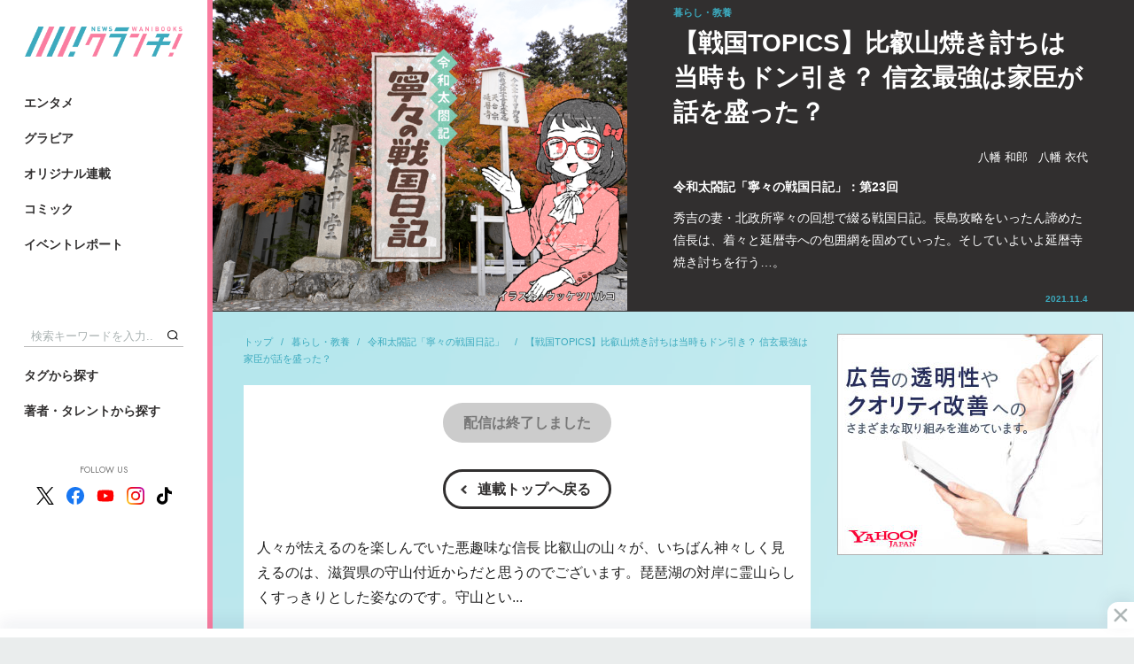

--- FILE ---
content_type: text/html; charset=utf-8
request_url: https://wanibooks-newscrunch.com/articles/-/2528
body_size: 12015
content:
<!DOCTYPE HTML>
<html lang="ja">
<head>
<meta http-equiv="X-UA-Compatible" content="IE=edge">
<meta name="viewport" content="width=device-width">
<meta charset="utf-8">
<title>【戦国TOPICS】比叡山焼き討ちは当時もドン引き？ 信玄最強は家臣が話を盛った？ | 令和太閤記「寧々の戦国日記」  | WANI BOOKS Newsクランチ！（ニュースクランチ！）</title>
<meta name="description" content="秀吉の妻・北政所寧々の回想で綴る戦国日記。長島攻略をいったん諦めた信長は、着々と延暦寺への包囲網を固めていった。そしていよいよ延暦寺焼き討ちを行う…。">
<meta name="keywords" content="ワニブックス,ニュース,クランチ,ニュースクランチ,写真集,グラビア,コミックガム,コラム">
<meta property="og:locale" content="ja_JP">
<meta property="og:site_name" content="WANI BOOKS Newsクランチ！（ニュースクランチ！）">
<meta property="og:title" content="【戦国TOPICS】比叡山焼き討ちは当時もドン引き？ 信玄最強は家臣が話を盛った？ | 令和太閤記「寧々の戦国日記」  | WANI BOOKS Newsクランチ！（ニュースクランチ！）">
<meta property="og:image" content="https://wanibooks.ismcdn.jp/mwimgs/6/1/750m/img_610ce2c9ae0cbd9eeb7b302f9be747cf3350809.png">
<meta property="og:type" content="article">
<meta property="og:url" content="https://wanibooks-newscrunch.com/articles/-/2528">
<meta property="og:description" content="秀吉の妻・北政所寧々の回想で綴る戦国日記。長島攻略をいったん諦めた信長は、着々と延暦寺への包囲網を固めていった。そしていよいよ延暦寺焼き討ちを行う…。">
<meta property="fb:app_id" content="632635734197604">
<meta name="twitter:card" content="summary_large_image">
<meta name="twitter:site" content="@nc_waniwani">
<meta name="twitter:title" content="【戦国TOPICS】比叡山焼き討ちは当時もドン引き？ 信玄最強は家臣が話を盛った？ | 令和太閤記「寧々の戦国日記」  | WANI BOOKS Newsクランチ！（ニュースクランチ！）">
<meta name="twitter:url" content="https://wanibooks-newscrunch.com/articles/-/2528">
<meta name="twitter:description" content="秀吉の妻・北政所寧々の回想で綴る戦国日記。長島攻略をいったん諦めた信長は、着々と延暦寺への包囲網を固めていった。そしていよいよ延暦寺焼き討ちを行う…。">
<meta name="twitter:image" content="https://wanibooks.ismcdn.jp/mwimgs/6/1/750m/img_610ce2c9ae0cbd9eeb7b302f9be747cf3350809.png">
<meta name="robots" content="max-image-preview:large">
<link rel="icon" type="image/png" href="https://wanibooks.ismcdn.jp/common/images/v2/android-chrome.png?rd=202502" sizes="192x192">
<link rel="apple-touch-icon" sizes="180x180" href="https://wanibooks.ismcdn.jp/common/images/v2/apple-touch-icon.png?rd=20250">
<link rel="shortcut icon" href="https://wanibooks.ismcdn.jp/common/images/v2/favicon.ico">
<link rel="alternate" type="application/rss+xml" title="RSS | WANI BOOKS Newsクランチ！（ニュースクランチ！）" href="https://wanibooks-newscrunch.com/list/feed/rss" />
<link rel="canonical" href="https://wanibooks-newscrunch.com/articles/-/2528">
<script async src="https://securepubads.g.doubleclick.net/tag/js/gpt.js"></script>
<script>
  window.googletag = window.googletag || {cmd: []};
  googletag.cmd.push(function() {
     googletag.defineSlot('/21766077787,22527772010/wani/wani_newscrunch_pc_1st_rect', [[300, 250], 'fluid', [300, 600], [1, 1]], 'div-gpt-ad-1575269997867-0').setTargeting('position', ['pc-rect']).addService(googletag.pubads());
     googletag.defineSlot('/21766077787,22527772010/wani/wani_newscrunch_pc_2nd_rect', [[1, 1], [300, 250], 'fluid', [300, 600]], 'div-gpt-ad-1575270031653-0').setTargeting('position', ['pc-rect']).addService(googletag.pubads());
     googletag.defineSlot('/21766077787,22527772010/wani/wani_newscrunch_pc_ranking', ['fluid', [1, 1]], 'div-gpt-ad-1575270146985-0').addService(googletag.pubads());
     googletag.defineSlot('/21766077787,22527772010/wani/wani_newscrunch_pc_ranking_2', [[1, 1], 'fluid'], 'div-gpt-ad-1666326481806-0').addService(googletag.pubads());
     googletag.defineSlot('/21766077787,22527772010/wani/wani_newscrunch_pc_ranking_week', ['fluid', [1, 1]], 'div-gpt-ad-pc_ranking_week').addService(googletag.pubads());
     googletag.defineSlot('/21766077787,22527772010/wani/wani_newscrunch_pc_ranking_week_2', ['fluid', [1, 1]], 'div-gpt-ad-pc_ranking_week_2').addService(googletag.pubads());
     googletag.defineSlot('/21766077787,22527772010/wani/wani_newscrunch_pc_anchor', [[980, 120], [980, 90], [728, 90], [970, 90]], 'div-gpt-ad-wani_newscrunch_pc_anchor').addService(googletag.pubads());
     googletag.defineSlot('/21766077787,22527772010/wani/wani_newscrunch_pc_3rd_rect', [[300, 250], 'fluid', [300, 600], [1, 1]], 'div-gpt-ad-1575270070149-0').setTargeting('position', ['pc-rect']).addService(googletag.pubads());
     googletag.defineSlot('/21766077787,22527772010/wani/wani_newscrunch_pc_top_rect', [[300, 600], [300, 250]], 'div-gpt-ad-wani-newscrunch-pc-top-rect').addService(googletag.pubads());
     googletag.defineSlot('/21766077787,22527772010/wani/wani_newscrunch_pc_inarticle_rect', [[1, 1], [300, 250], [320, 100]], 'div-gpt-ad-1575270093902-0').setTargeting('position', ['pc-rect']).addService(googletag.pubads());
     googletag.defineSlot('/21766077787,22527772010/wani/wani_newscrunch_pc_inarticle_rect_2', ['fluid', [300, 250], [1, 1], [320, 100]], 'div-gpt-ad-1577420015210-0').setTargeting('position', ['pc-rect']).addService(googletag.pubads());
     googletag.defineSlot('/21766077787,22527772010/wani/wani_newscrunch_pc_inread', ['fluid', [1, 1], [300, 250], [320, 100]], 'div-gpt-ad-1575270119451-0').setTargeting('position', ['pc-rect']).addService(googletag.pubads());
     googletag.defineSlot('/21766077787,22527772010/wani/wani_newscrunch_pc_viewer', [[336, 280], [1, 1], [300, 250]], 'div-gpt-ad-wani_newscrunch_pc_viewer').addService(googletag.pubads());
    googletag.pubads().setTargeting("adparam","prod");
    googletag.pubads().setTargeting("articleId","2528");
    googletag.pubads().setTargeting("category", ["life"]);
    googletag.pubads().setTargeting("display", ["article"]);
    googletag.pubads().enableSingleRequest();
    googletag.pubads().collapseEmptyDivs();
    googletag.enableServices();
  });
</script>


<script async src="https://pagead2.googlesyndication.com/pagead/js/adsbygoogle.js?client=ca-pub-8880629562800765" crossorigin="anonymous"></script>

<script>
  const frequencyMinutes = 5;
  const rewardLocalStorageName = 'mw-reward-articles';
  const rewardArticleId = "2528";
  let lsObj = localStorage.getItem(rewardLocalStorageName);
  lsObj = lsObj ? JSON.parse(lsObj) : {};

  var rewardGrantedFlg = false;
  var rewardLocation;
  var rewardEvent = null;

  const currentTime = new Date().getTime();
  if ( Object.keys(lsObj).length ){
    const lastVeiwTime = Math.max(...Object.values(lsObj));
    console.log('lastVeiwTime: ' + lastVeiwTime);
    const storedTime = parseInt(lastVeiwTime);
    const elapsedTime = currentTime - storedTime;
    if (false) {
      console.log("no control");
      loadReward();
    } else {
      console.log("control target");
      if(elapsedTime >= frequencyMinutes * 60 * 1000){
        console.log("time passed");
        loadReward();
      } else {
        console.log("time not passed");
      }
    }
  } else {
    console.log("no lsObj");
    loadReward();
  }

  function initReward(){
    var bodyElement = document.body;
    var rewardModal = document.querySelector('.js-reward-modal');
    if (!!rewardModal) {
      rewardModal.classList.add('is-show');
      bodyElement.classList.add('is-reward');
    }else{
      console.log('no rewardModal');
    }

    var rewardOk = document.querySelector('.js-reward_ok');
    if (!!rewardOk){
      rewardOk.addEventListener('mouseup', function(){
        rewardEvent.makeRewardedVisible();
      },false);
    }else{
      console.log('no rewardOk');
    }

    var reloadReward = document.querySelector('.js-reload-reward');
    if (!!reloadReward){
      reloadReward.addEventListener('click', function(){
        location.hash = '';
        location.reload();
      }, false);
    }else{
      console.log('no reloadReward');
    }
  };

  // 報酬
  function doRewardGranted() {
    rewardGrantedFlg = true;
    lsObj[rewardArticleId] = currentTime;
    localStorage.setItem(rewardLocalStorageName, JSON.stringify(lsObj));
  };

  // 終了
  function doRewardClosed(slot) {
    googletag.destroySlots([slot]);
    console.log("rewardGrantedFlg: " + rewardGrantedFlg);
    if(rewardGrantedFlg){
      lsObj[rewardArticleId] = currentTime;
      localStorage.setItem(rewardLocalStorageName, JSON.stringify(lsObj));
      // # モーダルを閉じる
      var bodyElement = document.body;
      var rewardModal = document.querySelector('.js-reward-modal');
      if (!!rewardModal) {
        console.log('rewardModal hidden');
        rewardModal.classList.remove('is-show');
        bodyElement.classList.remove('is-reward');
      }else{
        console.log("no rewardModal");
      }
    }else{ // 強制終了
      // # リワード広告を閲覧終了する前に閉じた場合は#google_rewardedパラメータ外してリロード
      location.hash = '';
      location.reload();
    }
  };

  function loadReward(){
    console.log("loadReward execute")
    googletag = window.googletag || {cmd: []};
    window.rewardedSlots = [];

    googletag.cmd.push(function() {
    const rewardedSlot = googletag.defineOutOfPageSlot('/21766077787,22527772010/wani/wani_newscrunch_pc_reward', googletag.enums.OutOfPageFormat.REWARDED).addService(googletag.pubads());
      rewardedSlot.setForceSafeFrame(true);
      googletag.pubads().enableAsyncRendering();
      googletag.enableServices();
      googletag.pubads().addEventListener('rewardedSlotReady', function (evt) {
        console.log("initReward");
        rewardEvent = evt;
        initReward();
      });
      googletag.pubads().addEventListener('rewardedSlotGranted', function (evt) {
        console.log("doRewardGranted");
        doRewardGranted();
      });
      googletag.pubads().addEventListener('rewardedSlotClosed', function (evt) {
        console.log("doRewardClosed");
        doRewardClosed(rewardedSlot);
      });
      googletag.display(rewardedSlot);
    });
  };
</script>
<!-- Google Tag Manager -->
<script>
dataLayer =[{
  'media' :  'MediaWeaver'
}];
(function(w,d,s,l,i){w[l]=w[l]||[];w[l].push({'gtm.start': new Date().getTime(),event:'gtm.js'});var f=d.getElementsByTagName(s)[0], j=d.createElement(s),dl=l!='dataLayer'?'&l='+l:'';j.async=true;j.src= 'https://www.googletagmanager.com/gtm.js?id='+i+dl;f.parentNode.insertBefore(j,f); })(window,document,'script','dataLayer','GTM-NRBPPZC');
</script>
<!-- End Google Tag Manager -->
<script type="application/ld+json">
[{
 "@context":"http://schema.org",
 "@type":"WebSite",
 "name":"WANI BOOKS Newsクランチ！（ニュースクランチ！）",
 "url" : "https://wanibooks-newscrunch.com",
 "potentialAction": {
 "@type": "SearchAction",
 "target": "https://wanibooks-newscrunch.com/search?fulltext={fulltext}",
 "query-input":"required name=fulltext"}
},{
  "@context": "http://schema.org",
  "@type": "SiteNavigationElement",
  "name": ["エンタメ","ビジネス・社会","スポーツ・健康","暮らし・教養","グラビア","イベントレポート"],
  "url": ["https://wanibooks-newscrunch.com/subcategory/entame","https://wanibooks-newscrunch.com/subcategory/business","https://wanibooks-newscrunch.com/subcategory/sports","https://wanibooks-newscrunch.com/subcategory/life","https://wanibooks-newscrunch.com/subcategory/gravure","https://wanibooks-newscrunch.com/category/report"]
},{
  "@context": "http://schema.org",
  "@type": "Organization",
  "url": "https://wanibooks-newscrunch.com",
  "logo": "https://wanibooks-newscrunch.com/common/images/v2/default.png"
},{
 "@context":"http://schema.org",
 "@type":"BreadcrumbList",
 "itemListElement":[{"@type":"ListItem","item":{"@id":"https://wanibooks-newscrunch.com/","name":"トップ"},"position":1},{"@type":"ListItem","item":{"@id":"https://wanibooks-newscrunch.com/subcategory/life","name":"暮らし・教養"},"position":2},{"@type":"ListItem","item":{"@id":"https://wanibooks-newscrunch.com/category/series-035","name":"令和太閤記「寧々の戦国日記」 "},"position":3},{"@type":"ListItem","item":{"@id":"https://wanibooks-newscrunch.com/articles/-/2528","name":"【戦国TOPICS】比叡山焼き討ちは当時もドン引き？ 信玄最強は家臣が話を盛った？"},"position":4}]
 }
,{
  "@context":"http://schema.org",
  "@type":"NewsArticle",
  "mainEntityOfPage":{"@type":"WebPage","@id":"https://wanibooks-newscrunch.com/articles/-/2528"},
  "headline":"【戦国TOPICS】比叡山焼き討ちは当時もドン引き？ 信玄最強は家臣が話を盛った？ 令和太閤記「寧々の戦国日記」：第23回",
  "image":{"@type":"ImageObject","url":"https://wanibooks-newscrunch.com/mwimgs/6/1/1200m/img_610ce2c9ae0cbd9eeb7b302f9be747cf3350809.png","width":"1200","height":"900"},
  "datePublished":"2021-11-04T12:30:00+09:00",
  "dateModified":"2022-07-25T18:52:30+09:00",
  "description":"秀吉の妻・北政所寧々の回想で綴る戦国日記。長島攻略をいったん諦めた信長は、着々と延暦寺への包囲網を固めていった。そしていよいよ延暦寺焼き討ちを行う…。",
  "author":[{"@type":"Person","name":"八幡 和郎","url":"https://wanibooks-newscrunch.com/list/author/%E5%85%AB%E5%B9%A1%20%E5%92%8C%E9%83%8E"},{"@type":"Person","name":"八幡 衣代","url":"https://wanibooks-newscrunch.com/list/author/%E5%85%AB%E5%B9%A1%20%E8%A1%A3%E4%BB%A3"}],
  "publisher":{"@type":"Organization","name":"WANI BOOKS Newsクランチ！（ニュースクランチ！）","logo":{"@type":"ImageObject","url":"https://wanibooks-newscrunch.com/common/images/v2/default.png"}}
}
]
</script>
<script src="https://ajax.googleapis.com/ajax/libs/jquery/3.4.1/jquery.min.js"></script>
<script defer src="https://cdn.jsdelivr.net/npm/lozad/dist/lozad.min.js"></script>
<script src="https://cdnjs.cloudflare.com/ajax/libs/object-fit-images/3.2.3/ofi.js" defer></script>
<script src="https://cdn.jsdelivr.net/npm/slick-carousel@1.8.1/slick/slick.min.js" defer></script>
<script src="https://wanibooks.ismcdn.jp/common/js/lib/jscroll/jquery.jscroll.min.js" defer></script>
<script src="https://wanibooks.ismcdn.jp/common/js/lib/fancybox3/jquery.fancybox.min.js" defer></script>
<script src="https://wanibooks.ismcdn.jp/resources/wani/js/tools.js?rd=202509011934" defer></script>
  <link rel="stylesheet" href="https://cdn.jsdelivr.net/npm/slick-carousel@1.8.1/slick/slick.css">
  <link href="https://wanibooks.ismcdn.jp/common/js/lib/slick/slick-theme.css" rel="stylesheet">
  <link href="https://wanibooks.ismcdn.jp/resources/wani/css/base.css?rd=202509011934" rel="stylesheet">
  <link href="https://wanibooks.ismcdn.jp/resources/wani/css/article.css?rd=202509011934" rel="stylesheet">
  <link href="https://wanibooks.ismcdn.jp/resources/wani/css/tablet.css?rd=202509011934" media="screen and (max-width: 768px)" rel="stylesheet">
<link href="https://wanibooks.ismcdn.jp/common/js/lib/fancybox3/jquery.fancybox.min.css" rel="stylesheet" media="print" onload="this.media='all'">
<link href="https://fonts.googleapis.com/css?family=Play:400,700&display=swap" rel="stylesheet" media="print" onload="this.media='all'">
<link href="https://fonts.googleapis.com/css2?family=Jost:ital,wght@0,100..900;1,100..900&display=swap" rel="stylesheet" media="print" onload="this.media='all'">

<script async src="https://yads.c.yimg.jp/js/yads-async.js"></script>
</head>
<body>
<!-- Google Tag Manager (noscript) --> <noscript><iframe src="https://www.googletagmanager.com/ns.html?id=GTM-NRBPPZC" height="0" width="0" style="display:none;visibility:hidden"></iframe></noscript> <!-- End Google Tag Manager (noscript) -->  <div class="l-wrap">
<header class="l-header">
  <div class="header">
    <div class="header-logo"><a href="/"><img src="https://wanibooks.ismcdn.jp/common/images/v2/logo.png?rd=202502" alt="WANI BOOKS Newsクランチ！（ニュースクランチ！）"></a></div>
    <div class="header-top">
      <div class="header-menu">
        <a href="/subcategory/entame" class="header-menu__link">エンタメ</a>
        <a href="/subcategory/gravure" class="header-menu__link">グラビア</a>
        <a href="/list/series" class="header-menu__link">オリジナル連載</a>
        <a href="/list/comic" class="header-menu__link">コミック</a>
        <a href="/category/report" class="header-menu__link">イベントレポート</a>
      </div>
    </div>
    <div class="header-bottom">
      <div class="header-search">
        <form action="/search" method="get"><input class="header-search__text" type="text" placeholder="検索キーワードを入力..." name="fulltext"><button type="submit" class="header-search__btn"></button></form>
      </div>
      <div class="header-menu header-menu--bottom">
        <a href="/list/tag" class="header-menu__link">タグから探す</a>
        <a href="/list/author" class="header-menu__link">著者・タレントから探す</a>
      </div>
      <div class="header-sns">
        <div class="header-sns__ttl">FOLLOW US</div>
        <div class="header-sns-list">
          <a href="https://twitter.com/nc_waniwani" target="_blank" rel="noopener" class="header-sns-list__item"><img src="https://wanibooks.ismcdn.jp/common/images/v1/x-logo-logo.svg" alt="X（Twitter）" width="20" height="20"></a>
          <a href="https://www.facebook.com/ncwani" target="_blank" rel="noopener" class="header-sns-list__item"><img src="https://wanibooks.ismcdn.jp/common/images/v1/icon-facebook.svg" alt="facebook" width="20" height="20"></a>
          <a href="https://www.youtube.com/channel/UC8jYCazKqNgqBJBr28jDuzg" target="_blank" rel="noopener" class="header-sns-list__item"><img src="https://wanibooks.ismcdn.jp/common/images/v1/icon-youtube.svg" alt="youtube" width="20" height="20"></a>
          <a href="https://www.instagram.com/newscrunch_wanibooks/" target="_blank" rel="noopener" class="header-sns-list__item"><img src="https://wanibooks.ismcdn.jp/common/images/v1/icon-instagram.svg" alt="instagram" width="20" height="20"></a>
          <a href="https://www.tiktok.com/@newscrunch_official" target="_blank" rel="noopener" class="header-sns-list__item"><img src="https://wanibooks.ismcdn.jp/common/images/v1/icon-tiktok.svg" alt="tiktok" width="17" height="20"></a>
        </div>
      </div>
    </div>
  </div>
</header>    <div class="l-contents">
<div class="reward-modal js-reward-modal">
  <div class="reward-modal-inner">
    <p class="reward-modal__txt">この記事は広告視聴すると<br>閲覧いただけます</p>
    <div class="c-btn u-mb30 js-reward_ok"><span>広告を視聴して記事を読む</span></div>
    <div class="c-btn c-btn--black"><a href="/">トップに戻る</a></div>
  </div>
</div>
      <main class="l-main l-main--nopadding">
        <article>
<header class="article-header">
  <div class="article-header__img">
    <div class="c-img"><img src="[data-uri]" data-src="https://wanibooks.ismcdn.jp/mwimgs/6/1/750m/img_610ce2c9ae0cbd9eeb7b302f9be747cf3350809.png" class="lozad" alt="【戦国TOPICS】比叡山焼き討ちは当時もドン引き？ 信玄最強は家臣が話を盛った？"></div>
  </div>
  <div class="article-header__info">
    <div class="article-header__info-inner">
      <div class="article-header__genre">暮らし・教養</div>
      <h1 class="article-header__ttl">【戦国TOPICS】比叡山焼き討ちは当時もドン引き？ 信玄最強は家臣が話を盛った？</h1>
      <div class="article-header-authors">
        <a href="/list/author/%E5%85%AB%E5%B9%A1%20%E5%92%8C%E9%83%8E" class="article-header-authors__item c-author">八幡 和郎</a>
        <a href="/list/author/%E5%85%AB%E5%B9%A1%20%E8%A1%A3%E4%BB%A3" class="article-header-authors__item c-author">八幡 衣代</a>
      </div>
      <div class="article-header__subttl">令和太閤記「寧々の戦国日記」：第23回</div>
      <div class="article-header__summary">秀吉の妻・北政所寧々の回想で綴る戦国日記。長島攻略をいったん諦めた信長は、着々と延暦寺への包囲網を固めていった。そしていよいよ延暦寺焼き討ちを行う…。</div>
      <div class="article-header__date">2021.11.4</div>
    </div>
  </div>
</header>
          <div class="l-inner u-mb40">
            <div class="l-left">
<nav class="m-breadcrumb">
  <a href="/" class="m-breadcrumb__item">トップ</a>
  <a href="/subcategory/life" class="m-breadcrumb__item">暮らし・教養</a>
  <a href="/category/series-035" class="m-breadcrumb__item">令和太閤記「寧々の戦国日記」 </a>
  <a href="/articles/-/2528" class="m-breadcrumb__item">【戦国TOPICS】比叡山焼き討ちは当時もドン引き？ 信玄最強は家臣が話を盛った？</a>
</nav>
              <div class="article-main">
<div class="c-btn c-btn--gray u-mb30"><span>配信は終了しました</span></div>
<div class="c-btn c-btn--black u-mb30"><a href="/category/series-035">連載トップへ戻る</a></div>
<div class="article-body">
人々が怯えるのを楽しんでいた悪趣味な信長

比叡山の山々が、いちばん神々しく見えるのは、滋賀県の守山付近からだと思うのでございます。琵琶湖の対岸に霊山らしくすっきりとした姿なのです。守山とい...
</div>
                <div style="display:flex;justify-content:space-around;margin-bottom:40px;">
<div id="yads-31939_692342" class="yads"></div>

<script>
(function (window) {
  window.YJ_YADS = window.YJ_YADS || { tasks: [] };
  window.YJ_YADS.tasks.push(
    {
      yads_ad_ds: '31939_692342',  // 発行されたYADSタグのIDで置き換えてください
      yads_parent_element: 'yads-31939_692342'
    }
  );
})(window);
</script><div id="yads-31939_692343" class="yads"></div>

<script>
(function (window) {
  window.YJ_YADS = window.YJ_YADS || { tasks: [] };
  window.YJ_YADS.tasks.push(
    {
      yads_ad_ds: '31939_692343',  // 発行されたYADSタグのIDで置き換えてください
      yads_parent_element: 'yads-31939_692343'
    }
  );
})(window);
</script>                </div>
<footer class="article-footer">
  <div class="article-footer-bottom">
<div class="article-share">
  <a class="article-share-btn article-share-btn-fb" href="https://www.facebook.com/sharer.php?u=https://wanibooks-newscrunch.com/articles/-/2528&t=【戦国TOPICS】比叡山焼き討ちは当時もドン引き？ 信玄最強は家臣が話を盛った？" onclick="window.open(this.href, 'FBwindow', 'width=650, height=450, menubar=no, toolbar=no, scrollbars=yes'); return false;">
    <img src="/common/images/v1/icon_fb_wh.png" class="article-share-btn-fb__icon">
    <span class="article-share-btn-fb__text">シェア</span>
    <span class="article-share-btn-fb__count js-fb-count"></span>
  </a>
  <a href="https://twitter.com/intent/tweet?url=https://wanibooks-newscrunch.com/articles/-/2528&text=%E3%80%90%E6%88%A6%E5%9B%BDTOPICS%E3%80%91%E6%AF%94%E5%8F%A1%E5%B1%B1%E7%84%BC%E3%81%8D%E8%A8%8E%E3%81%A1%E3%81%AF%E5%BD%93%E6%99%82%E3%82%82%E3%83%89%E3%83%B3%E5%BC%95%E3%81%8D%EF%BC%9F%20%E4%BF%A1%E7%8E%84%E6%9C%80%E5%BC%B7%E3%81%AF%E5%AE%B6%E8%87%A3%E3%81%8C%E8%A9%B1%E3%82%92%E7%9B%9B%E3%81%A3%E3%81%9F%EF%BC%9F%20%E4%BB%A4%E5%92%8C%E5%A4%AA%E9%96%A4%E8%A8%98%E3%80%8C%E5%AF%A7%E3%80%85%E3%81%AE%E6%88%A6%E5%9B%BD%E6%97%A5%E8%A8%98%E3%80%8D%EF%BC%9A%E7%AC%AC23%E5%9B%9E%20%7C%20%E3%83%AF%E3%83%8B%E3%83%96%E3%83%83%E3%82%AF%E3%82%B9%20%E3%83%8B%E3%83%A5%E3%83%BC%E3%82%B9%E3%82%AF%E3%83%A9%E3%83%B3%E3%83%81&hashtags=%E5%85%AB%E5%B9%A1%E5%92%8C%E9%83%8E,%E5%85%AB%E5%B9%A1%E8%A1%A3%E4%BB%A3" rel="nofollow" target="_blank" class="article-share-btn"><img src="https://wanibooks.ismcdn.jp/common/images/v1/x-logo-logo.svg" alt="Post" height="20"></a>
</div>
<div class="article-tags">
  <a href="/list/tag/%E6%AD%B4%E5%8F%B2" class="article-tags-item">歴史</a>
</div>



  </div>
  <div class="u-mtb40">
    <div class="c-page-subheading">こちらもオススメ</div>
    <div class="m-related-icon">
      <a href="/articles/-/2506" class="m-related-icon-item">
        <div class="m-related-icon-item__icon">
          <div class="c-img"><img src="[data-uri]" data-src="https://wanibooks.ismcdn.jp/mwimgs/a/b/640m/img_ab195e0db3ff44b0cfe2882317d030233535302.png" class="lozad" alt="浅井長政の憂鬱「せっかく信長を裏切ったのに、朝倉もグレーじゃん…」"></div>
        </div>
        <div class="m-related-icon-item__ttl">浅井長政の憂鬱「せっかく信長を裏切ったのに、朝倉もグレーじゃん…」</div>
      </a>
      <a href="/articles/-/2481" class="m-related-icon-item">
        <div class="m-related-icon-item__icon">
          <div class="c-img"><img src="[data-uri]" data-src="https://wanibooks.ismcdn.jp/mwimgs/a/5/640m/img_a542e03a1086db82212a97ccc9f3841d1783334.png" class="lozad" alt="寧々「あっ…(察し)」。浅井長政が義兄・信長を裏切った数々の伏線"></div>
        </div>
        <div class="m-related-icon-item__ttl">寧々「あっ…(察し)」。浅井長政が義兄・信長を裏切った数々の伏線</div>
      </a>
      <a href="/articles/-/2461" class="m-related-icon-item">
        <div class="m-related-icon-item__icon">
          <div class="c-img"><img src="[data-uri]" data-src="https://wanibooks.ismcdn.jp/mwimgs/6/3/640m/img_6371c15071b736078515980159c1c4a41499066.png" class="lozad" alt="「その壺よこせ！」信長のパワハラを跳ねのけた戦国未亡人"></div>
        </div>
        <div class="m-related-icon-item__ttl">「その壺よこせ！」信長のパワハラを跳ねのけた戦国未亡人</div>
      </a>
    </div>
  </div>
</footer>

<div id="_popIn_recommend"></div>
<script type="text/javascript">
    (function() {
        var pa = document.createElement('script'); pa.type = 'text/javascript'; pa.charset = "utf-8"; pa.async = true;
        pa.src = window.location.protocol + "//api.popin.cc/searchbox/wanibooks.js";
        var s = document.getElementsByTagName('script')[0]; s.parentNode.insertBefore(pa, s);
    })(); 
</script>

              </div>
            </div>
            <aside class="l-right">
<div id="yads-31939_692340" class="m-ad"></div>

<script>
(function (window) {
  window.YJ_YADS = window.YJ_YADS || { tasks: [] };
  window.YJ_YADS.tasks.push(
    {
      yads_ad_ds: '31939_692340',  // 発行されたYADSタグのIDで置き換えてください
      yads_parent_element: 'yads-31939_692340'
    }
  );
})(window);
</script>
  <div class="m-ad m-ad--h250">
    <!-- /21766077787/wani/wani_newscrunch_pc_top_rect -->
<div id='div-gpt-ad-wani-newscrunch-pc-top-rect'>
  <script>
    googletag.cmd.push(function() { googletag.display('div-gpt-ad-wani-newscrunch-pc-top-rect'); });
  </script>
</div>
  </div>


<div class="sub-ranking">
  <div class="c-heading c-heading--bg-gray c-heading--ranking">ランキング</div>
  <div class="sub-ranking-tabs">
    <input id="ranking-day" type="radio" name="sub-ranking-tabs__item" checked>
    <label class="sub-ranking-tabs__item" for="ranking-day">24時間</label>
    <input id="ranking-week" type="radio" name="sub-ranking-tabs__item">
    <label class="sub-ranking-tabs__item" for="ranking-week">週間</label>
<div class="sub-ranking-tabs__content sub-ranking-tabs__content--week">
  <div class="sub-ranking-list">
    <a href="/articles/-/5948" class="sub-ranking-list-item rank1">
      <div class="sub-ranking-list-item__label">1</div>
      <div class="sub-ranking-list-item__icon">
        <div class="c-img"><img src="[data-uri]" data-src="https://wanibooks.ismcdn.jp/mwimgs/9/4/375m/img_944d62fa244ca3bdd459b5ac904fd4a8309880.jpg" class="lozad" alt="【高野洸×江頭誠　対談】作品も自分も“距離感”を大事にする"></div>
      </div>
      <div class="sub-ranking-list-item__info">
        <div class="sub-ranking-list-item__info-ttl">【高野洸×江頭誠　対談】作品も自分も“距離感”を大事にする</div>
        <div class="sub-ranking-list-item__info-genre">エンタメ</div>
      </div>
    </a>

  <div class="sub-ranking-list-item m-ad-infeed">
   <!-- /21766077787,22527772010/wani/wani_newscrunch_pc_ranking_week -->
<div id='div-gpt-ad-pc_ranking_week'>
  <script>
    googletag.cmd.push(function() { googletag.display('div-gpt-ad-pc_ranking_week'); });
  </script>
</div>
   </div>

    <a href="/articles/-/5945" class="sub-ranking-list-item">
      <div class="sub-ranking-list-item__label">2</div>
      <div class="sub-ranking-list-item__icon">
        <div class="c-img"><img src="[data-uri]" data-src="https://wanibooks.ismcdn.jp/mwimgs/2/b/375m/img_2bb3aa0f774e00b22942295ed322783f9662852.jpg" class="lozad" alt="超話題、存在しないアイドルの写真集。4人中3人は“よく分からないまま撮影してた”"></div>
      </div>
      <div class="sub-ranking-list-item__info">
        <div class="sub-ranking-list-item__info-ttl">超話題、存在しないアイドルの写真集。4人中3人は“よく分からないまま撮影してた”</div>
        <div class="sub-ranking-list-item__info-genre">エンタメ</div>
      </div>
    </a>
    <a href="/articles/-/5941" class="sub-ranking-list-item">
      <div class="sub-ranking-list-item__label">3</div>
      <div class="sub-ranking-list-item__icon">
        <div class="c-img"><img src="[data-uri]" data-src="https://wanibooks.ismcdn.jp/mwimgs/2/1/375m/img_21a875474a91d0458b3f5f06b3b067798968592.jpg" class="lozad" alt="連載第5回　「【人生初】水ようかん4種食べ比べしてみた」"></div>
      </div>
      <div class="sub-ranking-list-item__info">
        <div class="sub-ranking-list-item__info-ttl">連載第5回　「【人生初】水ようかん4種食べ比べしてみた」</div>
        <div class="sub-ranking-list-item__info-genre">エンタメ</div>
      </div>
    </a>
    <a href="/articles/-/5952" class="sub-ranking-list-item">
      <div class="sub-ranking-list-item__label">4</div>
      <div class="sub-ranking-list-item__icon">
        <div class="c-img"><img src="[data-uri]" data-src="https://wanibooks.ismcdn.jp/mwimgs/5/5/375m/img_55b45f3c0872096ea83b7a48a9e298502360968.jpg" class="lozad" alt="伝説のグラドル姉妹、山中真由美・知恵が語る「10代の頃の姉妹仲は最悪！」"></div>
      </div>
      <div class="sub-ranking-list-item__info">
        <div class="sub-ranking-list-item__info-ttl">伝説のグラドル姉妹、山中真由美・知恵が語る「10代の頃の姉妹仲は最悪！」</div>
        <div class="sub-ranking-list-item__info-genre">エンタメ</div>
      </div>
    </a>
    <a href="/articles/-/4614" class="sub-ranking-list-item">
      <div class="sub-ranking-list-item__label">5</div>
      <div class="sub-ranking-list-item__icon">
        <div class="c-img"><img src="[data-uri]" data-src="https://wanibooks.ismcdn.jp/mwimgs/9/5/375m/img_95774b6d5c07725115a94b0d1c56d0c1492329.jpg" class="lozad" alt="漫画家・ヒロユキ「腕時計で5000万円の借金があっても幸せ」"></div>
      </div>
      <div class="sub-ranking-list-item__info">
        <div class="sub-ranking-list-item__info-ttl">漫画家・ヒロユキ「腕時計で5000万円の借金があっても幸せ」</div>
        <div class="sub-ranking-list-item__info-genre">エンタメ</div>
      </div>
    </a>
  </div>
  <div class="sub-ranking-list">
  <input type="checkbox" id="toggle-weekly" class="sub-ranking-list__toggle">
  <label class="sub-ranking-list__more" for="toggle-weekly">6位〜10位を見る</label>
  <div class="sub-ranking-list__hide">
      <a href="/articles/-/1447" class="sub-ranking-list-item">
        <div class="sub-ranking-list-item__label">6</div>
        <div class="sub-ranking-list-item__icon">
          <div class="c-img"><img src="[data-uri]" data-src="https://wanibooks.ismcdn.jp/mwimgs/9/7/375m/img_97d11a5027f490ba48a8a6afd1ea4487208714.jpg" class="lozad" alt="アルピー平子「僕らの“今”は有吉さんのラジオから始まっているんです」"></div>
        </div>
        <div class="sub-ranking-list-item__info">
          <div class="sub-ranking-list-item__info-ttl">アルピー平子「僕らの“今”は有吉さんのラジオから始まっているんです」</div>
          <div class="sub-ranking-list-item__info-genre">エンタメ</div>
        </div>
      </a>

  <div class="sub-ranking-list-item m-ad-infeed">
   <!-- /21766077787,22527772010/wani/wani_newscrunch_pc_ranking_week_2 -->
<div id='div-gpt-ad-pc_ranking_week_2'>
  <script>
    googletag.cmd.push(function() { googletag.display('div-gpt-ad-pc_ranking_week_2'); });
  </script>
</div>
   </div>

      <a href="/articles/-/5739" class="sub-ranking-list-item">
        <div class="sub-ranking-list-item__label">7</div>
        <div class="sub-ranking-list-item__icon">
          <div class="c-img"><img src="[data-uri]" data-src="https://wanibooks.ismcdn.jp/mwimgs/d/1/375m/img_d19fdfbb5438bae6bfa541ef93b56d951421882.jpg" class="lozad" alt="「Pの話を聞こう!!」『ろこまこあこチャンネル』のスタッフ「ないP」さんが登場！"></div>
        </div>
        <div class="sub-ranking-list-item__info">
          <div class="sub-ranking-list-item__info-ttl">「Pの話を聞こう!!」『ろこまこあこチャンネル』のスタッフ「ないP」さんが登場！</div>
          <div class="sub-ranking-list-item__info-genre">エンタメ</div>
        </div>
      </a>
      <a href="/articles/-/5062" class="sub-ranking-list-item">
        <div class="sub-ranking-list-item__label">8</div>
        <div class="sub-ranking-list-item__icon">
          <div class="c-img"><img src="[data-uri]" data-src="https://wanibooks.ismcdn.jp/mwimgs/a/4/375m/img_a4dd28c4c76d8965e7bea6a3477218e31676078.jpg" class="lozad" alt="M-1準優勝のヤーレンズ「ウケるならなんでもいいと思っています」"></div>
        </div>
        <div class="sub-ranking-list-item__info">
          <div class="sub-ranking-list-item__info-ttl">M-1準優勝のヤーレンズ「ウケるならなんでもいいと思っています」</div>
          <div class="sub-ranking-list-item__info-genre">エンタメ</div>
        </div>
      </a>
      <a href="/articles/-/5947" class="sub-ranking-list-item">
        <div class="sub-ranking-list-item__label">9</div>
        <div class="sub-ranking-list-item__icon">
          <div class="c-img"><img src="[data-uri]" data-src="https://wanibooks.ismcdn.jp/mwimgs/a/3/375m/img_a35f0265fa8279ee2e438b0c6a430c951628375.jpg" class="lozad" alt="反省第12回「M-1グランプリ2025」"></div>
        </div>
        <div class="sub-ranking-list-item__info">
          <div class="sub-ranking-list-item__info-ttl">反省第12回「M-1グランプリ2025」</div>
          <div class="sub-ranking-list-item__info-genre">エンタメ</div>
        </div>
      </a>
      <a href="/articles/-/5904" class="sub-ranking-list-item">
        <div class="sub-ranking-list-item__label">10</div>
        <div class="sub-ranking-list-item__icon">
          <div class="c-img"><img src="[data-uri]" data-src="https://wanibooks.ismcdn.jp/mwimgs/2/2/375m/img_226dce082f85d632fb811593210d796c938890.jpg" class="lozad" alt="存在しないアイドル・ノンレゾンの“中の人”はライブシーントップグループyosugala！"></div>
        </div>
        <div class="sub-ranking-list-item__info">
          <div class="sub-ranking-list-item__info-ttl">存在しないアイドル・ノンレゾンの“中の人”はライブシーントップグループyosugala！</div>
          <div class="sub-ranking-list-item__info-genre">エンタメ</div>
        </div>
      </a>
    </div>
  </div>
</div>
<div class="sub-ranking-tabs__content sub-ranking-tabs__content--day">
  <div class="sub-ranking-list">
    <a href="/articles/-/5952" class="sub-ranking-list-item rank1">
      <div class="sub-ranking-list-item__label">1</div>
      <div class="sub-ranking-list-item__icon">
        <div class="c-img"><img src="[data-uri]" data-src="https://wanibooks.ismcdn.jp/mwimgs/5/5/375m/img_55b45f3c0872096ea83b7a48a9e298502360968.jpg" class="lozad" alt="伝説のグラドル姉妹、山中真由美・知恵が語る「10代の頃の姉妹仲は最悪！」"></div>
      </div>
      <div class="sub-ranking-list-item__info">
        <div class="sub-ranking-list-item__info-ttl">伝説のグラドル姉妹、山中真由美・知恵が語る「10代の頃の姉妹仲は最悪！」</div>
        <div class="sub-ranking-list-item__info-genre">エンタメ</div>
      </div>
    </a>

  <div class="sub-ranking-list-item m-ad-infeed">
   <!-- /21766077787/wani/wani_newscrunch_pc_ranking -->
<div id='div-gpt-ad-1575270146985-0'>
  <script>
    googletag.cmd.push(function() { googletag.display('div-gpt-ad-1575270146985-0'); });
  </script>
</div>
   </div>

    <a href="/articles/-/5224" class="sub-ranking-list-item">
      <div class="sub-ranking-list-item__label">2</div>
      <div class="sub-ranking-list-item__icon">
        <div class="c-img"><img src="[data-uri]" data-src="https://wanibooks.ismcdn.jp/mwimgs/e/d/375m/img_eda5ce6cffd9daa578972fc42a4a9d41491280.jpg" class="lozad" alt="「“布は外さない”のが私のモットー」ギネス級グラドル・山中知恵の矜持"></div>
      </div>
      <div class="sub-ranking-list-item__info">
        <div class="sub-ranking-list-item__info-ttl">「“布は外さない”のが私のモットー」ギネス級グラドル・山中知恵の矜持</div>
        <div class="sub-ranking-list-item__info-genre">エンタメ</div>
      </div>
    </a>
    <a href="/articles/-/5947" class="sub-ranking-list-item">
      <div class="sub-ranking-list-item__label">3</div>
      <div class="sub-ranking-list-item__icon">
        <div class="c-img"><img src="[data-uri]" data-src="https://wanibooks.ismcdn.jp/mwimgs/a/3/375m/img_a35f0265fa8279ee2e438b0c6a430c951628375.jpg" class="lozad" alt="反省第12回「M-1グランプリ2025」"></div>
      </div>
      <div class="sub-ranking-list-item__info">
        <div class="sub-ranking-list-item__info-ttl">反省第12回「M-1グランプリ2025」</div>
        <div class="sub-ranking-list-item__info-genre">エンタメ</div>
      </div>
    </a>
    <a href="/articles/-/5945" class="sub-ranking-list-item">
      <div class="sub-ranking-list-item__label">4</div>
      <div class="sub-ranking-list-item__icon">
        <div class="c-img"><img src="[data-uri]" data-src="https://wanibooks.ismcdn.jp/mwimgs/2/b/375m/img_2bb3aa0f774e00b22942295ed322783f9662852.jpg" class="lozad" alt="超話題、存在しないアイドルの写真集。4人中3人は“よく分からないまま撮影してた”"></div>
      </div>
      <div class="sub-ranking-list-item__info">
        <div class="sub-ranking-list-item__info-ttl">超話題、存在しないアイドルの写真集。4人中3人は“よく分からないまま撮影してた”</div>
        <div class="sub-ranking-list-item__info-genre">エンタメ</div>
      </div>
    </a>
    <a href="/articles/-/5941" class="sub-ranking-list-item">
      <div class="sub-ranking-list-item__label">5</div>
      <div class="sub-ranking-list-item__icon">
        <div class="c-img"><img src="[data-uri]" data-src="https://wanibooks.ismcdn.jp/mwimgs/2/1/375m/img_21a875474a91d0458b3f5f06b3b067798968592.jpg" class="lozad" alt="連載第5回　「【人生初】水ようかん4種食べ比べしてみた」"></div>
      </div>
      <div class="sub-ranking-list-item__info">
        <div class="sub-ranking-list-item__info-ttl">連載第5回　「【人生初】水ようかん4種食べ比べしてみた」</div>
        <div class="sub-ranking-list-item__info-genre">エンタメ</div>
      </div>
    </a>
  </div>
  <div class="sub-ranking-list">
  <input type="checkbox" id="toggle-daily" class="sub-ranking-list__toggle">
  <label class="sub-ranking-list__more" for="toggle-daily">6位〜10位を見る</label>
  <div class="sub-ranking-list__hide">
      <a href="/articles/-/5929" class="sub-ranking-list-item">
        <div class="sub-ranking-list-item__label">6</div>
        <div class="sub-ranking-list-item__icon">
          <div class="c-img"><img src="[data-uri]" data-src="https://wanibooks.ismcdn.jp/mwimgs/f/5/375m/img_f5fb38163031315f5dbd567a006f697b872841.jpg" class="lozad" alt="第33話　新顔となつかしい笑顔"></div>
        </div>
        <div class="sub-ranking-list-item__info">
          <div class="sub-ranking-list-item__info-ttl">第33話　新顔となつかしい笑顔</div>
          <div class="sub-ranking-list-item__info-genre">コミック</div>
        </div>
      </a>

  <div class="sub-ranking-list-item m-ad-infeed">
   <!-- /21766077787,22527772010/wani/wani_newscrunch_pc_ranking_2 -->
<div id='div-gpt-ad-1666326481806-0'>
  <script>
    googletag.cmd.push(function() { googletag.display('div-gpt-ad-1666326481806-0'); });
  </script>
</div>
   </div>

      <a href="/articles/-/5739" class="sub-ranking-list-item">
        <div class="sub-ranking-list-item__label">7</div>
        <div class="sub-ranking-list-item__icon">
          <div class="c-img"><img src="[data-uri]" data-src="https://wanibooks.ismcdn.jp/mwimgs/d/1/375m/img_d19fdfbb5438bae6bfa541ef93b56d951421882.jpg" class="lozad" alt="「Pの話を聞こう!!」『ろこまこあこチャンネル』のスタッフ「ないP」さんが登場！"></div>
        </div>
        <div class="sub-ranking-list-item__info">
          <div class="sub-ranking-list-item__info-ttl">「Pの話を聞こう!!」『ろこまこあこチャンネル』のスタッフ「ないP」さんが登場！</div>
          <div class="sub-ranking-list-item__info-genre">エンタメ</div>
        </div>
      </a>
      <a href="/articles/-/5924" class="sub-ranking-list-item">
        <div class="sub-ranking-list-item__label">8</div>
        <div class="sub-ranking-list-item__icon">
          <div class="c-img"><img src="[data-uri]" data-src="https://wanibooks.ismcdn.jp/mwimgs/a/3/375m/img_a35f0265fa8279ee2e438b0c6a430c951628375.jpg" class="lozad" alt="反省第11回「及川光博を追いかけて」"></div>
        </div>
        <div class="sub-ranking-list-item__info">
          <div class="sub-ranking-list-item__info-ttl">反省第11回「及川光博を追いかけて」</div>
          <div class="sub-ranking-list-item__info-genre">エンタメ</div>
        </div>
      </a>
      <a href="/articles/-/5577" class="sub-ranking-list-item">
        <div class="sub-ranking-list-item__label">9</div>
        <div class="sub-ranking-list-item__icon">
          <div class="c-img"><img src="[data-uri]" data-src="https://wanibooks.ismcdn.jp/mwimgs/3/7/375m/img_3763f621265760bd3ff33b248d0c19dc1856106.jpg" class="lozad" alt="フォロワー140万超のYouTuberひまひま、&quot;華の17歳&quot;の無敵オーラで「今が一番楽しい!」"></div>
        </div>
        <div class="sub-ranking-list-item__info">
          <div class="sub-ranking-list-item__info-ttl">フォロワー140万超のYouTuberひまひま、"華の17歳"の無敵オーラで「今が一番楽しい!」</div>
          <div class="sub-ranking-list-item__info-genre">エンタメ</div>
        </div>
      </a>
      <a href="/articles/-/5884" class="sub-ranking-list-item">
        <div class="sub-ranking-list-item__label">10</div>
        <div class="sub-ranking-list-item__icon">
          <div class="c-img"><img src="[data-uri]" data-src="https://wanibooks.ismcdn.jp/mwimgs/a/3/375m/img_a35f0265fa8279ee2e438b0c6a430c951628375.jpg" class="lozad" alt="反省第10回「港区女子を煮詰めた君へ」"></div>
        </div>
        <div class="sub-ranking-list-item__info">
          <div class="sub-ranking-list-item__info-ttl">反省第10回「港区女子を煮詰めた君へ」</div>
          <div class="sub-ranking-list-item__info-genre">エンタメ</div>
        </div>
      </a>
    </div>
  </div>
</div>
  </div>
</div>

  <div class="m-ad m-ad--h250">
   <!-- /21766077787/wani/wani_newscrunch_pc_1st_rect -->
<div id='div-gpt-ad-1575269997867-0'>
  <script>
    googletag.cmd.push(function() { googletag.display('div-gpt-ad-1575269997867-0'); });
  </script>
</div>
  </div>

<div class="u-mb20">
  <div class="c-heading c-heading--bg-gray">話題のタグ</div>
  <div class="sub-keywords-list">
    <a href="/list/tag/%E8%8A%B8%E4%BA%BA%E9%80%9A%E4%BF%A1" class="c-tag">芸人通信<span class="c-tag__count">(53)</span></a>
    <a href="/list/tag/%E3%82%A4%E3%83%B3%E3%82%BF%E3%83%93%E3%83%A5%E3%83%BC" class="c-tag">インタビュー<span class="c-tag__count">(1188)</span></a>
    <a href="/list/tag/%E3%81%8A%E7%AC%91%E3%81%84" class="c-tag">お笑い<span class="c-tag__count">(835)</span></a>
    <a href="/list/tag/%E3%82%B0%E3%83%A9%E3%83%93%E3%82%A2" class="c-tag">グラビア<span class="c-tag__count">(190)</span></a>
    <a href="/list/tag/%E7%BE%8E%E5%AE%B9" class="c-tag">美容<span class="c-tag__count">(25)</span></a>
    <a href="/list/tag/%E3%83%A9%E3%82%A4%E3%83%95%E3%82%B9%E3%82%BF%E3%82%A4%E3%83%AB" class="c-tag">ライフスタイル<span class="c-tag__count">(407)</span></a>
    <a href="/list/tag/%E3%82%A8%E3%83%83%E3%82%BB%E3%82%A4" class="c-tag">エッセイ<span class="c-tag__count">(553)</span></a>
    <a href="/list/tag/%E4%BF%B3%E5%84%AA" class="c-tag">俳優<span class="c-tag__count">(129)</span></a>
    <a href="/list/tag/%E3%82%A2%E3%83%BC%E3%83%88" class="c-tag">アート<span class="c-tag__count">(24)</span></a>
    <a href="/list/tag/%E5%AF%BE%E8%AB%87" class="c-tag">対談<span class="c-tag__count">(13)</span></a>
  </div>
</div>
<div id="yads-31939_692341" class="m-ad"></div>

<script>
(function (window) {
  window.YJ_YADS = window.YJ_YADS || { tasks: [] };
  window.YJ_YADS.tasks.push(
    {
      yads_ad_ds: '31939_692341',  // 発行されたYADSタグのIDで置き換えてください
      yads_parent_element: 'yads-31939_692341'
    }
  );
})(window);
</script><div class="sub-pickup">
  <div class="c-heading c-heading--icon c-heading--bg-gray">注目の新刊</div>
  <a href="https://www.wani.co.jp/event.php?id=8505" class="sub-pickup-item" target="_blank" rel="noopener">
    <div class="sub-pickup-item__img"><img src="[data-uri]" data-src="https://wanibooks.ismcdn.jp/mwimgs/e/1/260m/img_e1767eafee8a7f2409050b81280591ff82882.png" class="lozad" alt="『ちいかわてんつなぎ 点をつないでなんとかなれーッ！』(ナガノ:著)　3月24日発売！"></div>
    <div class="sub-pickup-item__info">
      <div class="sub-pickup-item__info-ttl">『ちいかわてんつなぎ 点をつないでなんとかなれーッ！』(ナガノ:著)　3月24日発売！</div>
    </div>
  </a>
</div>
  <div class="sub-youtube">
    <div class="sub-youtube-inner">
      <iframe width="560" height="315" src="[data-uri]" frameborder="0" allowfullscreen="" data-src="https://www.youtube.com/embed/J9VSsq6OyKo" class="lozad"></iframe>
    </div>
  </div>

  <div class="m-ad">
   <!-- /21766077787/wani/wani_newscrunch_pc_2nd_rect -->
<div id='div-gpt-ad-1575270031653-0'>
  <script>
    googletag.cmd.push(function() { googletag.display('div-gpt-ad-1575270031653-0'); });
  </script>
</div>
  </div>

<div class="m-bnr">
  <a href="https://www.wanibookout.com" target="_blank" rel="noopener" class="m-bnr__wm">
  <img src="[data-uri]" data-src="https://wanibooks.ismcdn.jp/common/images/v1/wanibookout_bnr.jpg" class="lozad" alt="WANI BOOKOUT｜ワニブックスのWEBマガジン" width="600">
  </a>
  <a href="https://www.wani.co.jp/category.php?key=200" target="_blank" rel="noopener" class="m-bnr__wm">
  <img src="[data-uri]" data-src="https://wanibooks.ismcdn.jp/common/images/v2/banner-female.png?rb=202502" class="lozad" alt="女性写真集" width="600">
  </a>
  <a href="https://www.wani.co.jp/category.php?key=250" target="_blank" rel="noopener" class="m-bnr__wm">
  <img src="[data-uri]" data-src="https://wanibooks.ismcdn.jp/common/images/v2/banner-male.png?rb=202502" class="lozad" alt="男性写真集" width="600">
  </a>
  <a href="https://www.wani.co.jp/utb/" target="_blank" rel="noopener">
  <img src="[data-uri]" data-src="https://wanibooks.ismcdn.jp/common/images/v2/utb-banner.jpg?rb=202502" class="lozad" alt="UTB" width="600">
  </a>
</div>

  <div class="sub-comic">
    <div class="c-heading c-heading--icon c-heading--bg-gray">連載コミック</div>
    <a href="/articles/-/5929" class="m-series-list-item m-series-list-item--col1">
        <div class="c-img"><img src="[data-uri]" data-src="https://wanibooks.ismcdn.jp/mwimgs/f/5/600m/img_f5fb38163031315f5dbd567a006f697b872841.jpg" class="lozad" alt="渡り鳥とカタツムリ"></div>
        <div class="m-series-list-item__info">
          <div class="m-series-list-item__info-cat">渡り鳥とカタツムリ</div>
          <div class="m-series-list-item__info-ttl">第33話　新顔となつかしい笑顔</div>
          <div class="m-series-list-item__info-date">2025.12.3</div>
          <ul class="m-series-list-item__info-authors">
            <li class="c-author"><img src="[data-uri]" data-src="https://wanibooks.ismcdn.jp/mwimgs/1/9/40m/img_194a70d94145c9c836c679cac000f2b738992.jpg" class="lozad" alt="高津 マコト">高津 マコト</li>
          </ul>
        </div>
      </a>
  </div>
            </aside>
          </div>
        </article>
        <div class="l-inner">
        </div>
      </main>
    </div>
<footer class="l-footer">
  <div class="footer l-inner">
    <div class="footer-info">
      <div class="footer-info__ttl"><a href="/"><img src="https://wanibooks.ismcdn.jp/common/images/v2/logo_wh.png" alt="WANI BOOKS Newsクランチ！（ニュースクランチ！）" height="28"></a></div>
      <div class="footer-info__text">出版社ワニブックスが運営する、読む×観る×感じる 新感覚WEBマガジン。ガールズ・エンタメの最前線をクランチ（＝噛み砕いて）してお届けします。写真集出版の老舗であるワニブックスが、紙だけでは収まらないオリジナル・コンテンツを配信中！</div>
      <div class="footer-info__link">
        <a href="https://www.wani.co.jp" target="_blank" rel="noopener" class="footer-info__link-item">株式会社ワニブックス</a>
        <a  href="/list/policy" class="footer-info__link-item">サイトポリシー</a>
        <a href="/list/inquiry" class="footer-info__link-item">お問い合わせ</a>
      </div>
      <div class="footer-info__copy">© WANI BOOKS CO., LTD.</div>
    </div>
    <div class="footer-genre">
      <a href="/subcategory/entame" class="footer-menu-item">エンタメ</a>
      <a href="/subcategory/gravure" class="footer-menu-item">グラビア</a>
      <a href="/list/series" class="footer-menu-item">オリジナル連載</a>
      <a href="/list/comic" class="footer-menu-item">コミック</a>
      <a href="/category/report" class="footer-menu-item">イベントレポート</a>
    </div>
    <div class="footer-search">
      <div class="footer-search__ttl">search</div>
      <form action="/search" method="get" class="footer-search-form"><input class="footer-search-form__text" type="text" placeholder="検索キーワードを入力..." name="fulltext"><input class="footer-search-form__btn" type="submit" value="検索"></form>
      <a href="/list/tag" class="footer-menu-item">タグから探す</a>
      <a href="/list/author" class="footer-menu-item">著者・タレントから探す</a>
    </div>
  </div>
  <div class="footer-abj l-inner">
      <div class="footer-abj__logo"><img src="https://wanibooks.ismcdn.jp/common/images/v2/abj.png" alt="ABJ"></div>
      <p>ABJマークは、この電子書店・電子書籍配信サービスが、著作権者からコンテンツ使用許諾を得た正規版配信サービスであることを示す登録商標（登録番号 第6091713号）です。<br>ABJマークの詳細、ABJマークを掲示しているサービスの一覧はこちら→ <a href="https://aebs.or.jp/" target="_blank">https://aebs.or.jp/</a></p>
    </div>
</footer>

  <div class="m-ad-overlay">
  <div class="m-ad-overlay-close"></div>
  <div class="m-ad-overlay-contents">
   <!-- /21766077787/wani/wani_newscrunch_pc_anchor -->
<div id='div-gpt-ad-wani_newscrunch_pc_anchor' style='min-width: 728px; min-height: 90px;'>
  <script>
    googletag.cmd.push(function() { googletag.display('div-gpt-ad-wani_newscrunch_pc_anchor'); });
  </script>
</div>
  </div>
  </div>
  <script>
  $(function(){
  $(".m-ad-overlay-close").on("click",function(){
       $(".m-ad-overlay").css("display","none");
  });
  });
  </script>

<div class="measurement" style="display:none;">
<script src="/oo/other/lsync.js" async></script>
<script>
var MiU=MiU||{};MiU.queue=MiU.queue||[];
var mwdata = {
  'media': 'wanibooks-newscrunch.com',
  'skin': 'leafs/default',
  'id': '2528',
  'category': 'series-035',
  'subcategory': ',暮らし・教養,life,',
  'model': '',
  'modelid': ''
}
MiU.queue.push(function(){MiU.fire(mwdata);});
</script>
</div>  </div>
<script>
(function ($) {
  if ($('.article-share').length === 0) return;
  var setFbShareCount = function(){
    var id = document.head.querySelector("link[rel=canonical]").href;
    $.ajax({
      url:'https://mediaweaver.jp/list/fbproxy/count.js',
      data:{ids: id,fields: 'og_object{engagement}'},
      dataType: 'jsonp',
      jsonpCallback: 'mwCallback',
      cache:true
    }).done(function(data){
      try{
        var count = data[id].og_object.engagement.count;
        $('.js-fb-count').each(function(){$(this).text(count);})
      }catch(err){}
    });
  };
  setFbShareCount();
})(jQuery);

</script></body>
</html>


--- FILE ---
content_type: text/html; charset=utf-8
request_url: https://www.google.com/recaptcha/api2/aframe
body_size: 267
content:
<!DOCTYPE HTML><html><head><meta http-equiv="content-type" content="text/html; charset=UTF-8"></head><body><script nonce="66JBn_lnXA1ReXv_cyBAsw">/** Anti-fraud and anti-abuse applications only. See google.com/recaptcha */ try{var clients={'sodar':'https://pagead2.googlesyndication.com/pagead/sodar?'};window.addEventListener("message",function(a){try{if(a.source===window.parent){var b=JSON.parse(a.data);var c=clients[b['id']];if(c){var d=document.createElement('img');d.src=c+b['params']+'&rc='+(localStorage.getItem("rc::a")?sessionStorage.getItem("rc::b"):"");window.document.body.appendChild(d);sessionStorage.setItem("rc::e",parseInt(sessionStorage.getItem("rc::e")||0)+1);localStorage.setItem("rc::h",'1768985323950');}}}catch(b){}});window.parent.postMessage("_grecaptcha_ready", "*");}catch(b){}</script></body></html>

--- FILE ---
content_type: text/javascript; charset=UTF-8
request_url: https://yads.yjtag.yahoo.co.jp/tag?s=31939_692340&fr_id=yads_1640334-2&p_elem=yads-31939_692340&u=https%3A%2F%2Fwanibooks-newscrunch.com%2Farticles%2F-%2F2528&pv_ts=1768985318789&cu=https%3A%2F%2Fwanibooks-newscrunch.com%2Farticles%2F-%2F2528&suid=0ced1441-f5fc-415a-a425-379ae85c4dec
body_size: 883
content:
yadsDispatchDeliverProduct({"dsCode":"31939_692340","patternCode":"31939_692340-729205","outputType":"js_frame","targetID":"yads-31939_692340","requestID":"de882994e3b5ef372a76479f26611bc2","products":[{"adprodsetCode":"31939_692340-729205-769018","adprodType":12,"adTag":"<script onerror=\"YJ_YADS.passback()\" type=\"text/javascript\" src=\"//yj-a.p.adnxs.com/ttj?id=30488352&position=below&rla=SSP_FP_CODE_RLA&rlb=SSP_FP_CODE_RLB&size=300x250\"></script>","width":"300","height":"250"},{"adprodsetCode":"31939_692340-729205-769016","adprodType":3,"adTag":"<script onerror='YJ_YADS.passback()' src='https://yads.yjtag.yahoo.co.jp/yda?adprodset=31939_692340-729205-769016&cb=1768985322692&cu=https%3A%2F%2Fwanibooks-newscrunch.com%2Farticles%2F-%2F2528&p_elem=yads-31939_692340&pv_id=de882994e3b5ef372a76479f26611bc2&suid=0ced1441-f5fc-415a-a425-379ae85c4dec&u=https%3A%2F%2Fwanibooks-newscrunch.com%2Farticles%2F-%2F2528' type='text/javascript'></script>","width":"300","height":"250","iframeFlag":1},{"adprodsetCode":"31939_692340-729205-769017","adprodType":5,"adTag":"<a href=\"http://promotionalads.yahoo.co.jp/quality/\" target=\"_top\">\n  <img src=\"//s.yimg.jp/images/im/innerad/QC_300_250.jpg\" width=\"300\" height=\"250\" border=\"0\">\n  </img>\n</a>","width":"300","height":"250"}],"measurable":1,"frameTag":"<div style=\"text-align:center;\"><iframe src=\"https://s.yimg.jp/images/listing/tool/yads/yads-iframe.html?s=31939_692340&fr_id=yads_1640334-2&p_elem=yads-31939_692340&u=https%3A%2F%2Fwanibooks-newscrunch.com%2Farticles%2F-%2F2528&pv_ts=1768985318789&cu=https%3A%2F%2Fwanibooks-newscrunch.com%2Farticles%2F-%2F2528&suid=0ced1441-f5fc-415a-a425-379ae85c4dec\" style=\"border:none;clear:both;display:block;margin:auto;overflow:hidden\" allowtransparency=\"true\" data-resize-frame=\"true\" frameborder=\"0\" height=\"250\" id=\"yads_1640334-2\" name=\"yads_1640334-2\" scrolling=\"no\" title=\"Ad Content\" width=\"300\" allow=\"fullscreen; attribution-reporting\" allowfullscreen loading=\"eager\" ></iframe></div>"});

--- FILE ---
content_type: application/x-javascript; charset=utf-8
request_url: https://mediaweaver.jp/list/fbproxy/count.js?callback=mwCallback&ids=https%3A%2F%2Fwanibooks-newscrunch.com%2Farticles%2F-%2F2528&fields=og_object%7Bengagement%7D
body_size: -58
content:
/**/ mwCallback({"https:\/\/wanibooks-newscrunch.com\/articles\/-\/2528":{"id":"https:\/\/wanibooks-newscrunch.com\/articles\/-\/2528"}});

--- FILE ---
content_type: text/javascript; charset=UTF-8
request_url: https://yads.yjtag.yahoo.co.jp/tag?s=31939_692342&fr_id=yads_7102243-0&p_elem=yads-31939_692342&u=https%3A%2F%2Fwanibooks-newscrunch.com%2Farticles%2F-%2F2528&pv_ts=1768985318789&cu=https%3A%2F%2Fwanibooks-newscrunch.com%2Farticles%2F-%2F2528&suid=0ced1441-f5fc-415a-a425-379ae85c4dec
body_size: 883
content:
yadsDispatchDeliverProduct({"dsCode":"31939_692342","patternCode":"31939_692342-729209","outputType":"js_frame","targetID":"yads-31939_692342","requestID":"b4021cdacb479560ae9c792303e99e15","products":[{"adprodsetCode":"31939_692342-729209-769026","adprodType":12,"adTag":"<script onerror=\"YJ_YADS.passback()\" type=\"text/javascript\" src=\"//yj-a.p.adnxs.com/ttj?id=30488357&position=below&rla=SSP_FP_CODE_RLA&rlb=SSP_FP_CODE_RLB&size=300x250\"></script>","width":"300","height":"250"},{"adprodsetCode":"31939_692342-729209-769024","adprodType":3,"adTag":"<script onerror='YJ_YADS.passback()' src='https://yads.yjtag.yahoo.co.jp/yda?adprodset=31939_692342-729209-769024&cb=1768985322465&cu=https%3A%2F%2Fwanibooks-newscrunch.com%2Farticles%2F-%2F2528&p_elem=yads-31939_692342&pv_id=b4021cdacb479560ae9c792303e99e15&suid=0ced1441-f5fc-415a-a425-379ae85c4dec&u=https%3A%2F%2Fwanibooks-newscrunch.com%2Farticles%2F-%2F2528' type='text/javascript'></script>","width":"300","height":"250","iframeFlag":1},{"adprodsetCode":"31939_692342-729209-769025","adprodType":5,"adTag":"<a href=\"http://promotionalads.yahoo.co.jp/quality/\" target=\"_top\">\n  <img src=\"//s.yimg.jp/images/im/innerad/QC_300_250.jpg\" width=\"300\" height=\"250\" border=\"0\">\n  </img>\n</a>","width":"300","height":"250"}],"measurable":1,"frameTag":"<div style=\"text-align:center;\"><iframe src=\"https://s.yimg.jp/images/listing/tool/yads/yads-iframe.html?s=31939_692342&fr_id=yads_7102243-0&p_elem=yads-31939_692342&u=https%3A%2F%2Fwanibooks-newscrunch.com%2Farticles%2F-%2F2528&pv_ts=1768985318789&cu=https%3A%2F%2Fwanibooks-newscrunch.com%2Farticles%2F-%2F2528&suid=0ced1441-f5fc-415a-a425-379ae85c4dec\" style=\"border:none;clear:both;display:block;margin:auto;overflow:hidden\" allowtransparency=\"true\" data-resize-frame=\"true\" frameborder=\"0\" height=\"250\" id=\"yads_7102243-0\" name=\"yads_7102243-0\" scrolling=\"no\" title=\"Ad Content\" width=\"300\" allow=\"fullscreen; attribution-reporting\" allowfullscreen loading=\"eager\" ></iframe></div>"});

--- FILE ---
content_type: text/javascript; charset=UTF-8
request_url: https://yads.yjtag.yahoo.co.jp/tag?s=31939_692343&fr_id=yads_6410180-1&p_elem=yads-31939_692343&u=https%3A%2F%2Fwanibooks-newscrunch.com%2Farticles%2F-%2F2528&pv_ts=1768985318789&cu=https%3A%2F%2Fwanibooks-newscrunch.com%2Farticles%2F-%2F2528&suid=0ced1441-f5fc-415a-a425-379ae85c4dec
body_size: 882
content:
yadsDispatchDeliverProduct({"dsCode":"31939_692343","patternCode":"31939_692343-729210","outputType":"js_frame","targetID":"yads-31939_692343","requestID":"9fe75a21d252b2fe38d6b5f7a9de78da","products":[{"adprodsetCode":"31939_692343-729210-769029","adprodType":12,"adTag":"<script onerror=\"YJ_YADS.passback()\" type=\"text/javascript\" src=\"//yj-a.p.adnxs.com/ttj?id=30488360&position=below&rla=SSP_FP_CODE_RLA&rlb=SSP_FP_CODE_RLB&size=300x250\"></script>","width":"300","height":"250"},{"adprodsetCode":"31939_692343-729210-769027","adprodType":3,"adTag":"<script onerror='YJ_YADS.passback()' src='https://yads.yjtag.yahoo.co.jp/yda?adprodset=31939_692343-729210-769027&cb=1768985322636&cu=https%3A%2F%2Fwanibooks-newscrunch.com%2Farticles%2F-%2F2528&p_elem=yads-31939_692343&pv_id=9fe75a21d252b2fe38d6b5f7a9de78da&suid=0ced1441-f5fc-415a-a425-379ae85c4dec&u=https%3A%2F%2Fwanibooks-newscrunch.com%2Farticles%2F-%2F2528' type='text/javascript'></script>","width":"300","height":"250","iframeFlag":1},{"adprodsetCode":"31939_692343-729210-769028","adprodType":5,"adTag":"<a href=\"http://promotionalads.yahoo.co.jp/quality/\" target=\"_top\">\n  <img src=\"//s.yimg.jp/images/im/innerad/QC_300_250.jpg\" width=\"300\" height=\"250\" border=\"0\">\n  </img>\n</a>","width":"300","height":"250"}],"measurable":1,"frameTag":"<div style=\"text-align:center;\"><iframe src=\"https://s.yimg.jp/images/listing/tool/yads/yads-iframe.html?s=31939_692343&fr_id=yads_6410180-1&p_elem=yads-31939_692343&u=https%3A%2F%2Fwanibooks-newscrunch.com%2Farticles%2F-%2F2528&pv_ts=1768985318789&cu=https%3A%2F%2Fwanibooks-newscrunch.com%2Farticles%2F-%2F2528&suid=0ced1441-f5fc-415a-a425-379ae85c4dec\" style=\"border:none;clear:both;display:block;margin:auto;overflow:hidden\" allowtransparency=\"true\" data-resize-frame=\"true\" frameborder=\"0\" height=\"250\" id=\"yads_6410180-1\" name=\"yads_6410180-1\" scrolling=\"no\" title=\"Ad Content\" width=\"300\" allow=\"fullscreen; attribution-reporting\" allowfullscreen loading=\"eager\" ></iframe></div>"});

--- FILE ---
content_type: text/javascript; charset=UTF-8
request_url: https://yads.yjtag.yahoo.co.jp/tag?s=31939_692341&fr_id=yads_9069760-3&p_elem=yads-31939_692341&u=https%3A%2F%2Fwanibooks-newscrunch.com%2Farticles%2F-%2F2528&pv_ts=1768985318789&cu=https%3A%2F%2Fwanibooks-newscrunch.com%2Farticles%2F-%2F2528&suid=0ced1441-f5fc-415a-a425-379ae85c4dec
body_size: 883
content:
yadsDispatchDeliverProduct({"dsCode":"31939_692341","patternCode":"31939_692341-729207","outputType":"js_frame","targetID":"yads-31939_692341","requestID":"49ec50e69516d2017a1c4671b359eabc","products":[{"adprodsetCode":"31939_692341-729207-769022","adprodType":12,"adTag":"<script onerror=\"YJ_YADS.passback()\" type=\"text/javascript\" src=\"//yj-a.p.adnxs.com/ttj?id=30488355&position=below&rla=SSP_FP_CODE_RLA&rlb=SSP_FP_CODE_RLB&size=300x250\"></script>","width":"300","height":"250"},{"adprodsetCode":"31939_692341-729207-769020","adprodType":3,"adTag":"<script onerror='YJ_YADS.passback()' src='https://yads.yjtag.yahoo.co.jp/yda?adprodset=31939_692341-729207-769020&cb=1768985321813&cu=https%3A%2F%2Fwanibooks-newscrunch.com%2Farticles%2F-%2F2528&p_elem=yads-31939_692341&pv_id=49ec50e69516d2017a1c4671b359eabc&suid=0ced1441-f5fc-415a-a425-379ae85c4dec&u=https%3A%2F%2Fwanibooks-newscrunch.com%2Farticles%2F-%2F2528' type='text/javascript'></script>","width":"300","height":"250","iframeFlag":1},{"adprodsetCode":"31939_692341-729207-769021","adprodType":5,"adTag":"<a href=\"http://promotionalads.yahoo.co.jp/quality/\" target=\"_top\">\n  <img src=\"//s.yimg.jp/images/im/innerad/QC_300_250.jpg\" width=\"300\" height=\"250\" border=\"0\">\n  </img>\n</a>","width":"300","height":"250"}],"measurable":1,"frameTag":"<div style=\"text-align:center;\"><iframe src=\"https://s.yimg.jp/images/listing/tool/yads/yads-iframe.html?s=31939_692341&fr_id=yads_9069760-3&p_elem=yads-31939_692341&u=https%3A%2F%2Fwanibooks-newscrunch.com%2Farticles%2F-%2F2528&pv_ts=1768985318789&cu=https%3A%2F%2Fwanibooks-newscrunch.com%2Farticles%2F-%2F2528&suid=0ced1441-f5fc-415a-a425-379ae85c4dec\" style=\"border:none;clear:both;display:block;margin:auto;overflow:hidden\" allowtransparency=\"true\" data-resize-frame=\"true\" frameborder=\"0\" height=\"250\" id=\"yads_9069760-3\" name=\"yads_9069760-3\" scrolling=\"no\" title=\"Ad Content\" width=\"300\" allow=\"fullscreen; attribution-reporting\" allowfullscreen loading=\"eager\" ></iframe></div>"});